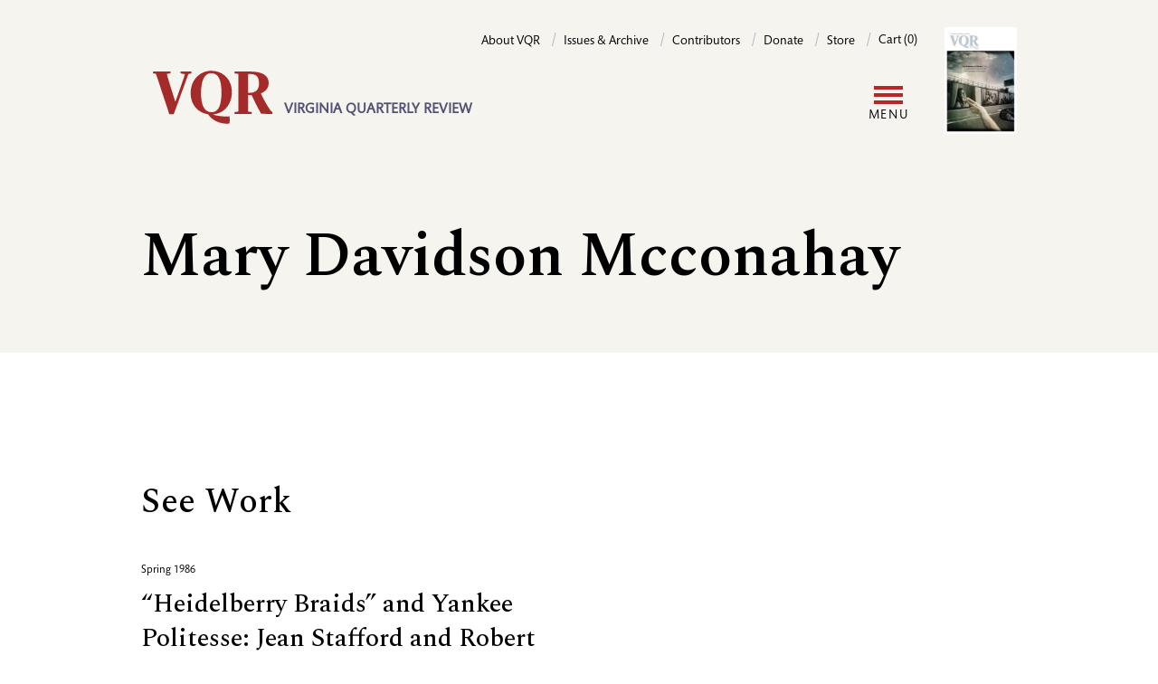

--- FILE ---
content_type: text/html; charset=UTF-8
request_url: https://www.vqronline.org/people/mary-davidson-mcconahay
body_size: 6257
content:
<!DOCTYPE html>
<html lang="en" dir="ltr" prefix="og: https://ogp.me/ns#">
  <head>
    <meta charset="utf-8" />
<link rel="canonical" href="https://www.vqronline.org/people/mary-davidson-mcconahay" />
<meta name="Generator" content="Drupal 10 (https://www.drupal.org); Commerce 2" />
<meta name="MobileOptimized" content="width" />
<meta name="HandheldFriendly" content="true" />
<meta name="viewport" content="width=device-width, initial-scale=1.0" />
<link rel="icon" href="/themes/custom/vqr_d10/favicon.ico" type="image/vnd.microsoft.icon" />
<script>window.a2a_config=window.a2a_config||{};a2a_config.callbacks=[];a2a_config.overlays=[];a2a_config.templates={};a2a_config.icon_color = "transparent,black";

a2a_config.templates.email = {
    subject: "Check this out: ${title}",
    body: "Click the link:\n${link}",
};

a2a_config.templates.twitter = {
    text: "Reading: ${title} ${link}",
    hashtags: "sharing,social",
    related: "AddToAny,Twitter",
};
a2a_config.thanks = {
    postShare: true,
    ad: false,
};</script>

    <title>Mary Davidson Mcconahay | VQR</title>
    <link rel="stylesheet" media="all" href="/sites/default/files/css/css_McLEzEg4LkYq0YzUbJ3Q870P8JgtRGhsxZ6V8HMeF9c.css?delta=0&amp;language=en&amp;theme=vqr_d10&amp;include=[base64]" />
<link rel="stylesheet" media="all" href="/sites/default/files/css/css_uWbJjjnKKP15X2RBwaL_260tvS2Jq1MAJSWgnFrcUsU.css?delta=1&amp;language=en&amp;theme=vqr_d10&amp;include=[base64]" />

    <script type="application/json" data-drupal-selector="drupal-settings-json">{"path":{"baseUrl":"\/","pathPrefix":"","currentPath":"node\/2916","currentPathIsAdmin":false,"isFront":false,"currentLanguage":"en"},"pluralDelimiter":"\u0003","suppressDeprecationErrors":true,"gtag":{"tagId":"","consentMode":false,"otherIds":[],"events":[],"additionalConfigInfo":[]},"ajaxPageState":{"libraries":"[base64]","theme":"vqr_d10","theme_token":null},"ajaxTrustedUrl":{"\/search":true},"gtm":{"tagId":null,"settings":{"data_layer":"dataLayer","include_classes":false,"allowlist_classes":"","blocklist_classes":"","include_environment":false,"environment_id":"","environment_token":""},"tagIds":["GTM-5DX9TG"]},"user":{"uid":0,"permissionsHash":"004854254b58ec6e15eacb98b1996acef05f852d9a9a56d587b7cb980a0d4de4"}}</script>
<script src="/sites/default/files/js/js_-Cgw2lC9LSSC000CFuL5QXEqdYOzSq1G6pgF2_Km_7k.js?scope=header&amp;delta=0&amp;language=en&amp;theme=vqr_d10&amp;include=eJxdyFEKwjAQhOELhUZPtEyTadAmWd0spb29FUTQl5_5Bjm7oh8RnzEtpt3DTHeacH_oYJblVk-OWNhpqCFpa7RESTCP78hcNa2hqJZKcZRYzvx7wh3779nC9jTJ10ucMfjFYNKeYYd0bC8oXT_Q"></script>
<script src="/modules/contrib/google_tag/js/gtag.js?t8ro43"></script>
<script src="/modules/contrib/google_tag/js/gtm.js?t8ro43"></script>

  </head>
  <body class="path-node page-node-type-person">
        <a href="#main-content" class="visually-hidden focusable skip-link">
      Skip to main content
    </a>
    <noscript><iframe src="https://www.googletagmanager.com/ns.html?id=GTM-5DX9TG"
                  height="0" width="0" style="display:none;visibility:hidden"></iframe></noscript>

      <div class="dialog-off-canvas-main-canvas" data-off-canvas-main-canvas>
      <header class="bg-cream pt-[30px] relative after:content-[''] xl:after:content-none after:absolute after:top-0 after:bottom-0 after:left-0 after:right-0 after:bg-cream after:z-[19]">
    <div class="container flex xl:flex-row xl:justify-between flex-col">

          <!-- include '@pages/region.twig' -->
<!-- include '@organisms/site/branding/branding.twig' -->
<div id="site-branding" class="z-20 xl:order-1 order-2">
      <a href="/" rel="home" class="site-logo border-0 hover:border-0 focus:border-0"><img class="inline-block" src="/themes/custom/vqr_d10/images/VQR-web-logo-02.svg" alt="Home" /></a>
        <div class="site-slogan hidden md:inline-block w-[224px] ml-2 align-bottom pb-[6px] text-base text-purple uppercase font-bold font-sans leading-[120%]">VIRGINIA QUARTERLY REVIEW</div>
  </div>

  
          <!-- include '@pages/region.twig' -->
<!-- include '@molecules/navigation/utility-nav/utility-nav-block.twig' -->
<nav role="navigation" aria-labelledby="block-vqr-d10-utility-menu" id="block-vqr-d10-utility" class="block block-menu navigation menu--utility xl:order-2 order-1 z-20">
            
  <h2 class="visually-hidden" id="block-vqr-d10-utility-menu">Utility</h2>
  

        
    <!-- include '@molecules/navigation/utility-nav/utility-nav.twig' -->
     <ul class="utility-nav xl:float-none md:float-right" aria-label="Utility menu">
          <li class="utiltiy-nav__item md:after:content-['/'] md:after:text-purple-200 md:after:mx-2 xl:pb-0 md:pb-[20px]">
        <a class="utility-nav__link text-sm font-sans no-underline border-b-0" href="/about-vqr">About VQR</a>
      </li>
          <li class="utiltiy-nav__item md:after:content-['/'] md:after:text-purple-200 md:after:mx-2 xl:pb-0 md:pb-[20px]">
        <a class="utility-nav__link text-sm font-sans no-underline border-b-0" href="/issues">Issues &amp; Archive</a>
      </li>
          <li class="utiltiy-nav__item md:after:content-['/'] md:after:text-purple-200 md:after:mx-2 xl:pb-0 md:pb-[20px]">
        <a class="utility-nav__link text-sm font-sans no-underline border-b-0" href="/contributors">Contributors</a>
      </li>
          <li class="utiltiy-nav__item md:after:content-['/'] md:after:text-purple-200 md:after:mx-2 xl:pb-0 md:pb-[20px]">
        <a class="utility-nav__link text-sm font-sans no-underline border-b-0" href="/donate">Donate</a>
      </li>
          <li class="utiltiy-nav__item md:after:content-['/'] md:after:text-purple-200 md:after:mx-2 xl:pb-0 md:pb-[20px]">
        <a class="utility-nav__link text-sm font-sans no-underline border-b-0" href="/store">Store</a>
      </li>
        <li class="utiltiy-nav__item">
      <!-- include '@organisms/site/block/block-bare.twig' -->
<div class="cart--cart-block inline-block">
  <div class="cart-block--summary">
            <a class="cart-block--link__expand utility-nav__link text-sm font-sans no-underline border-b-0" href="/cart">
      <span class="cart-block--summary__count">Cart (0)</span>
    </a>
  </div>
  </div>


    </li>
  </ul>



  </nav>

  
    </div>

    <div class="container pt-[20px] xl:py-5 relative flex items-center">
      <div class="grow">
          <!-- include '@pages/region.twig' -->
<!-- include '@organisms/site/block/system-menu-block.twig' -->
<nav role="navigation" aria-labelledby="block-vqr-d10-main-menu-menu" id="block-vqr-d10-main-menu" class="block block-menu navigation menu--main">
            
  <h2 class="visually-hidden" id="block-vqr-d10-main-menu-menu">Main navigation</h2>
  

        <!-- include '@molecules/navigation/main-nav/simplenav.twig' -->

<!-- Mobile display toggle -->
<input class="menutoggle__checkbox" type="checkbox" id="togglebox"/>
<label class="menutoggle__label" for="togglebox">
  <span class="menutoggle__icon"></span>
  <span class="menutoggle__text">Menu</span>
</label>

<div class="simplenav__wrapper">
  <ul class="simplenav">
          <li class="simplenav__item xl:after:content-['/'] xl:after:text-purple-200 xl:after:ml-3">
        <a class="simplenav__link" href="/online/essays ">Essays</a>
      </li>
          <li class="simplenav__item xl:after:content-['/'] xl:after:text-purple-200 xl:after:ml-3">
        <a class="simplenav__link" href="/online/fiction ">Fiction</a>
      </li>
          <li class="simplenav__item xl:after:content-['/'] xl:after:text-purple-200 xl:after:ml-3">
        <a class="simplenav__link" href="/online/reporting ">Reporting</a>
      </li>
          <li class="simplenav__item xl:after:content-['/'] xl:after:text-purple-200 xl:after:ml-3">
        <a class="simplenav__link" href="/online/poetry ">Poetry</a>
      </li>
          <li class="simplenav__item xl:after:content-['/'] xl:after:text-purple-200 xl:after:ml-3">
        <a class="simplenav__link" href="/online/portfolios ">Portfolios</a>
      </li>
          <li class="simplenav__item xl:after:content-['/'] xl:after:text-purple-200 xl:after:ml-3">
        <a class="simplenav__link" href="/online/columns ">Columns</a>
      </li>
          <li class="simplenav__item ">
        <a class="simplenav__link" href="/online/special-projects ">Special projects</a>
      </li>
              <li class="simplenav__item">


    <!-- include '@molecules/navigation/secondary-nav/secondary-nav.twig' -->
    <ul class="secondary-nav mb-4 xl:mb-0" aria-label="Seondary menu">
    <li class="block xl:hidden">
      <!-- include '@pages/region.twig' -->
<div class="views-exposed-form bef-exposed-form block block-views block-views-exposed-filter-blocksite-search-search-page" data-drupal-selector="views-exposed-form-site-search-search-page" id="block-vqr-d10-exposedformsite-searchsearch-page">
  
    
      <!-- include '@molecules/forms/form.twig' -->
<form action="/search" method="get" id="views-exposed-form-site-search-search-page" accept-charset="UTF-8">
  <div class="form--inline clearfix">
  <div class="js-form-item form-item js-form-type-textfield form-type-textfield js-form-item-fulltext-search form-item-fulltext-search">
      <label for="edit-fulltext-search">Enter your keywords</label>
        <!-- include '@atoms/form-elements/input.twig' -->
<input data-drupal-selector="edit-fulltext-search" type="text" id="edit-fulltext-search" name="fulltext-search" value="" size="30" maxlength="128" placeholder="Search" class="form-text form-input py-2 px-2 border-1 border-purple-200" />

        </div>
<div data-drupal-selector="edit-actions" class="form-actions js-form-wrapper form-wrapper" id="edit-actions"><!-- include '@atoms/form-elements/submit.twig' -->
  
<input data-drupal-selector="edit-submit-site-search" type="submit" id="edit-submit-site-search" value="Search" class="button js-form-submit form-submit inline-block bg-black text-white uppercase font-normal tracking-widest no-underline border-1 pt-3 pb-2 px-6 rounded-full mb-[20px]" />
</div>

</div>

</form>

  </div>

    </li>
    <li class="hidden xl:inline-block menu-item my-1 mr-4">
      <button class="button button-secondary" type="button" aria-expanded="true" aria-controls="id_search_form">Search</button>
    </li>
              <li class="button button-secondary menu-item my-1">
      <a href="/user/login?destination=/people/mary-davidson-mcconahay" data-drupal-link-query="{&quot;destination&quot;:&quot;\/people\/mary-davidson-mcconahay&quot;}" data-drupal-link-system-path="user/login">Log in</a>
    </li>
    </ul>


</li>
      <li class="simplenav__item">
    <!-- include '@molecules/navigation/utility-nav/utility-nav.twig' -->
     <ul class="utility-nav xl:float-none md:float-right" aria-label="Utility menu">
          <li class="utiltiy-nav__item md:after:content-['/'] md:after:text-purple-200 md:after:mx-2 xl:pb-0 md:pb-[20px]">
        <a class="utility-nav__link text-sm font-sans no-underline border-b-0" href="/about-vqr">About VQR</a>
      </li>
          <li class="utiltiy-nav__item md:after:content-['/'] md:after:text-purple-200 md:after:mx-2 xl:pb-0 md:pb-[20px]">
        <a class="utility-nav__link text-sm font-sans no-underline border-b-0" href="/issues">Issues &amp; Archive</a>
      </li>
          <li class="utiltiy-nav__item md:after:content-['/'] md:after:text-purple-200 md:after:mx-2 xl:pb-0 md:pb-[20px]">
        <a class="utility-nav__link text-sm font-sans no-underline border-b-0" href="/contributors">Contributors</a>
      </li>
          <li class="utiltiy-nav__item md:after:content-['/'] md:after:text-purple-200 md:after:mx-2 xl:pb-0 md:pb-[20px]">
        <a class="utility-nav__link text-sm font-sans no-underline border-b-0" href="/donate">Donate</a>
      </li>
          <li class="utiltiy-nav__item md:after:content-['/'] md:after:text-purple-200 md:after:mx-2 xl:pb-0 md:pb-[20px]">
        <a class="utility-nav__link text-sm font-sans no-underline border-b-0" href="/store">Store</a>
      </li>
        <li class="utiltiy-nav__item">
      <!-- include '@organisms/site/block/block-bare.twig' -->
<div class="cart--cart-block inline-block">
  <div class="cart-block--summary">
            <a class="cart-block--link__expand utility-nav__link text-sm font-sans no-underline border-b-0" href="/cart">
      <span class="cart-block--summary__count">Cart (0)</span>
    </a>
  </div>
  </div>


    </li>
  </ul>


</li>
      </ul>
</div>

  </nav>

        </div>

      <div class="shrink">
          <!-- include '@pages/region.twig' -->
<!-- include '@organisms/site/block/system-menu-block.twig' -->
<nav role="navigation" aria-labelledby="block-vqr-d10-account-menu-menu" id="block-vqr-d10-account-menu" class="block block-menu navigation menu--account">
            
  <h2 class="visually-hidden" id="block-vqr-d10-account-menu-menu">User account menu</h2>
  

        


    <!-- include '@molecules/navigation/secondary-nav/secondary-nav.twig' -->
    <ul class="secondary-nav mb-4 xl:mb-0" aria-label="Seondary menu">
    <li class="block xl:hidden">
      <!-- include '@pages/region.twig' -->
<div class="views-exposed-form bef-exposed-form block block-views block-views-exposed-filter-blocksite-search-search-page" data-drupal-selector="views-exposed-form-site-search-search-page" id="block-vqr-d10-exposedformsite-searchsearch-page">
  
    
      <!-- include '@molecules/forms/form.twig' -->
<form action="/search" method="get" id="views-exposed-form-site-search-search-page" accept-charset="UTF-8">
  <div class="form--inline clearfix">
  <div class="js-form-item form-item js-form-type-textfield form-type-textfield js-form-item-fulltext-search form-item-fulltext-search">
      <label for="edit-fulltext-search">Enter your keywords</label>
        <!-- include '@atoms/form-elements/input.twig' -->
<input data-drupal-selector="edit-fulltext-search" type="text" id="edit-fulltext-search" name="fulltext-search" value="" size="30" maxlength="128" placeholder="Search" class="form-text form-input py-2 px-2 border-1 border-purple-200" />

        </div>
<div data-drupal-selector="edit-actions" class="form-actions js-form-wrapper form-wrapper" id="edit-actions"><!-- include '@atoms/form-elements/submit.twig' -->
  
<input data-drupal-selector="edit-submit-site-search" type="submit" id="edit-submit-site-search" value="Search" class="button js-form-submit form-submit inline-block bg-black text-white uppercase font-normal tracking-widest no-underline border-1 pt-3 pb-2 px-6 rounded-full mb-[20px]" />
</div>

</div>

</form>

  </div>

    </li>
    <li class="hidden xl:inline-block menu-item my-1 mr-4">
      <button class="button button-secondary" type="button" aria-expanded="true" aria-controls="id_search_form">Search</button>
    </li>
              <li class="button button-secondary menu-item my-1">
      <a href="/user/login?destination=/people/mary-davidson-mcconahay" data-drupal-link-query="{&quot;destination&quot;:&quot;\/people\/mary-davidson-mcconahay&quot;}" data-drupal-link-system-path="user/login">Log in</a>
    </li>
    </ul>



  </nav>

        </div>

      <div class="shrink pl-[20px] current-issue-cover">
        <!-- include '@organisms/issue/current-issue-cover-block.twig' -->
<div>
  <a href="/product/336">
    <!-- include '@atoms/media/media-resize.twig' -->
<article class="media media--type-image media--view-mode-cke-media-resize-small">
  
      <!-- include '@atoms/field/field.twig' -->

  <div>
    <div class="visually-hidden">Image</div>
              <div class="field__item">  <!-- include '@atoms/images/image.twig' -->
  <img loading="lazy" src="/sites/default/files/styles/cke_media_resize_small/public/2025-11/CVR-Summer2025.jpg?itok=5lYmho5E" width="200" height="296" alt="Cover photo by Lynn Johnson. Portraits of women of Librino as public art installation on side of a roadway. Cover photo by Lynn Johnson." class="image-style-cke-media-resize-small" />


</div>
          </div>

      </article>

  </a>
</div>

      </div>

    </div>


    <div class="container search-form" id="id_search_form">
          <!-- include '@pages/region.twig' -->
<div class="views-exposed-form bef-exposed-form block block-views block-views-exposed-filter-blocksite-search-search-page" data-drupal-selector="views-exposed-form-site-search-search-page" id="block-vqr-d10-exposedformsite-searchsearch-page">
  
    
      <!-- include '@molecules/forms/form.twig' -->
<form action="/search" method="get" id="views-exposed-form-site-search-search-page" accept-charset="UTF-8">
  <div class="form--inline clearfix">
  <div class="js-form-item form-item js-form-type-textfield form-type-textfield js-form-item-fulltext-search form-item-fulltext-search">
      <label for="edit-fulltext-search">Enter your keywords</label>
        <!-- include '@atoms/form-elements/input.twig' -->
<input data-drupal-selector="edit-fulltext-search" type="text" id="edit-fulltext-search" name="fulltext-search" value="" size="30" maxlength="128" placeholder="Search" class="form-text form-input py-2 px-2 border-1 border-purple-200" />

        </div>
<div data-drupal-selector="edit-actions" class="form-actions js-form-wrapper form-wrapper" id="edit-actions"><!-- include '@atoms/form-elements/submit.twig' -->
  
<input data-drupal-selector="edit-submit-site-search" type="submit" id="edit-submit-site-search" value="Search" class="button js-form-submit form-submit inline-block bg-black text-white uppercase font-normal tracking-widest no-underline border-1 pt-3 pb-2 px-6 rounded-full mb-[20px]" />
</div>

</div>

</form>

  </div>

      </div>

  </header>

      <!-- include '@pages/region.twig' -->

  


      
  
  <main class="relative">
    <a id="main-content" tabindex="-1"></a>

    <div class="main-content">
          <!-- include '@pages/region.twig' -->
<div data-drupal-messages-fallback class="hidden"></div><div id="block-vqr-d10-content" class="block block-system block-system-main-block">
  
    
      <!-- include '@organisms/person/person.twig' -->
<article class="contributor node--view-mode-full">
  <div class="contributor--header bg-cream">
        <div class="contributor--title container">
      <div class="margins pt-[80px] pb-[40px]">
        
                <h1 class="font-serif mb-[20px]">Mary Davidson Mcconahay</h1>
        
       </div>
    </div>
  </div>

  <div class="contributor--content">
    <div class="container">
      <div class="margins pt-[60px]">
                  <h2 class="sr-only">Biography</h2>
                <div class="flex">
          <div class="contributor--text mr-[40px]">
            <div class="mb-[60px]">
              <!-- include '@atoms/text/text-formatted.twig' -->

            <div class="text-formatted prose field__item"><p></p></div>
      
              
            </div>
          </div>
          <div class="contributor--image w-1/4 shrink-0">
            
          </div>
        </div>

                          <div class="views-element-container"><div class="view view-stories view-id-stories view-display-id-stories_by_contributor_block js-view-dom-id-b7112856bbbb9c1408a604ef20f01875a2cfa84b7f8f302f5bbe71b2a8782f4a">
  
    
      
      <div class="view-content">
      <!-- include '@organisms/person/works-by-contributor-block.twig' -->
<div class="mb-[60px]">
  <h2 class="hanger">See Work</h2>
          <div class="odd pb-[60px]"><!-- include '@organisms/story/story-teaser-listing-horizontal.twig' -->
<div class="story-teaser-listing-horizontal lg:grid grid-cols-2 gap-[40px] items-center mb-[60px] md:mb-0">
  <div class="story--text">
    <div class="font-sans text-xs pb-[10px]">
    
    
    Spring 1986
    </div>
    <h3 class="mb-0"><a class="no-underline border-0" href="/spring-1986/heidelberry-braids-and-yankee-politesse-jean-stafford-and-robert-lowell-reconsidered">“Heidelberry Braids” and Yankee Politesse: Jean Stafford and Robert Lowell Reconsidered</a></h3>

    <div class="text-sm font-sans py-[10px] flex flex-wrap">
                                        <!-- include '@organisms/story/contributor-by-line.twig' -->
  <span class="primary shrink-0">
  By <a class="no-underline border-0" href="/people/mary-davidson-mcconahay">Mary Davidson Mcconahay</a></span>
          </div>
    <div class="story--excerpt text-base">
      
    </div>
  </div>
  <div class="story--image">
      </div>
</div>
</div>
  </div>
    </div>
  
      <!-- include '@molecules/navigation/pager/pager.twig' -->

          </div>
</div>

            
      </div>
    </div>
  </div>
</article>

  </div>

      </div>

  </main>
    
  <footer class="footer">
    <div class="container">

      <div class="lg:flex justify-between items-end py-8">
        <div class="col_left mb-[20px] lg:mb-0">
          <div class="font-sans font-bold uppercase mb-4 text-purple">Virginia Quarterly Review</div>
          <div>5 Boar’s Head Lane, P.O. Box 400223</div>
          <div>Charlottesville, VA 22904</div>
        </div>
        <div class="col_middle mb-[20px] lg:mb-0">
          <div>Tel: 434-924-3675</div>
          <div>Fax: 434-924-1397</div>
        </div>
        <div class="col_right">
                    <!-- include '@pages/region.twig' -->
<div id="block-vqr-d10-addtoanyfollowbuttons" class="block block-addtoany block-addtoany-follow-block">
  
    
      
<span class="a2a_kit a2a_kit_size_32 a2a_follow addtoany_list"><a class="a2a_button_facebook" href="https://www.facebook.com/vqreview" aria-label="Facebook"></a><a class="a2a_button_x" href="https://twitter.com/vqr" aria-label="X"></a><a class="a2a_button_instagram" href="https://www.instagram.com/vqreview/?hl=en" aria-label="Instagram"></a></span>

  </div>

              </div>
      </div>

      <div class="lg:flex justify-between items-end py-4">
        <div class="text-xs mb-[20px] lg:mb-0">Copyright ©2024 The Virginia Quarterly Review. All rights reserved. / <a class="font-sans font-bold uppercase mb-4 text-purple" href="/about-vqr/contact-us">Contact VQR</a> / <a class="font-sans font-bold uppercase mb-4 text-purple" href="/privacy-policy">Privacy policy</a></div>
        <div>
          <a class="footer-logo" href="https://www.virginia.edu/" rel="home">
            <img src="/themes/custom/vqr_d10/images/uva-logo.svg" alt="Home">
          </a>
        </div>
      </div>
    </div>
  </footer>

  </div>

    
    <script src="/sites/default/files/js/js_IBofOatajtSwnsi7I9qqCh7f1A-TEvVGaLiGGFbhsyY.js?scope=footer&amp;delta=0&amp;language=en&amp;theme=vqr_d10&amp;include=eJxdyFEKwjAQhOELhUZPtEyTadAmWd0spb29FUTQl5_5Bjm7oh8RnzEtpt3DTHeacH_oYJblVk-OWNhpqCFpa7RESTCP78hcNa2hqJZKcZRYzvx7wh3779nC9jTJ10ucMfjFYNKeYYd0bC8oXT_Q"></script>
<script src="https://static.addtoany.com/menu/page.js" defer></script>
<script src="/sites/default/files/js/js_xI9XAoBmG3Ic54VyaRbeWAsBKG8NG-ZlsasGpotmeO0.js?scope=footer&amp;delta=2&amp;language=en&amp;theme=vqr_d10&amp;include=eJxdyFEKwjAQhOELhUZPtEyTadAmWd0spb29FUTQl5_5Bjm7oh8RnzEtpt3DTHeacH_oYJblVk-OWNhpqCFpa7RESTCP78hcNa2hqJZKcZRYzvx7wh3779nC9jTJ10ucMfjFYNKeYYd0bC8oXT_Q"></script>

  </body>
</html>
